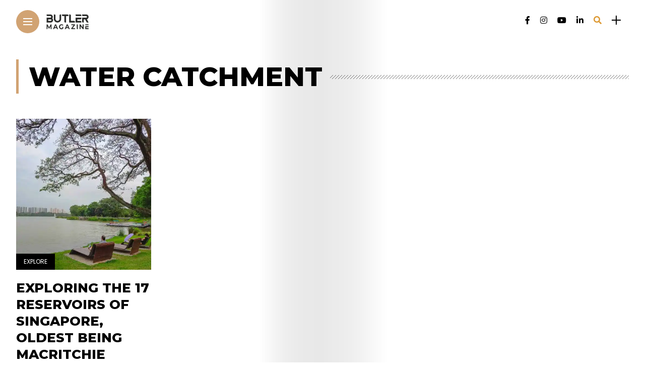

--- FILE ---
content_type: text/html; charset=UTF-8
request_url: https://butlermag.com/tag/water-catchment/
body_size: 15143
content:

<!DOCTYPE html>
<html lang="en-US" prefix="og: https://ogp.me/ns#">
<head>
    <meta charset="UTF-8">
    <meta http-equiv="X-UA-Compatible" content="IE=edge">
    <meta name="viewport" content="width=device-width, initial-scale=1">
    <link rel="profile" href="https://gmpg.org/xfn/11" />
    <link rel="pingback" href="https://butlermag.com/xmlrpc.php">
		    
<!-- Search Engine Optimization by Rank Math PRO - https://rankmath.com/ -->
<title>water catchment Archives - BUTLER Magazine</title>
<meta name="robots" content="follow, index, max-snippet:-1, max-video-preview:-1, max-image-preview:large"/>
<link rel="canonical" href="https://butlermag.com/tag/water-catchment/" />
<meta property="og:locale" content="en_US" />
<meta property="og:type" content="article" />
<meta property="og:title" content="water catchment Archives - BUTLER Magazine" />
<meta property="og:url" content="https://butlermag.com/tag/water-catchment/" />
<meta property="og:site_name" content="BUTLER Magazine" />
<meta property="article:publisher" content="https://www.facebook.com/butlermagazine" />
<meta property="og:image" content="https://i0.wp.com/butlermag.com/wp-content/uploads/2021/06/June-butlermag-cover.jpg" />
<meta property="og:image:secure_url" content="https://i0.wp.com/butlermag.com/wp-content/uploads/2021/06/June-butlermag-cover.jpg" />
<meta property="og:image:width" content="1000" />
<meta property="og:image:height" content="1000" />
<meta property="og:image:type" content="image/jpeg" />
<meta name="twitter:card" content="summary_large_image" />
<meta name="twitter:title" content="water catchment Archives - BUTLER Magazine" />
<meta name="twitter:image" content="https://i0.wp.com/butlermag.com/wp-content/uploads/2021/06/June-butlermag-cover.jpg" />
<meta name="twitter:label1" content="Posts" />
<meta name="twitter:data1" content="1" />
<script type="application/ld+json" class="rank-math-schema-pro">{"@context":"https://schema.org","@graph":[{"@type":"Person","@id":"https://butlermag.com/#person","name":"Yasir Ashfaq","url":"https://butlermag.com","sameAs":["https://www.facebook.com/butlermagazine"],"image":{"@type":"ImageObject","@id":"https://butlermag.com/#logo","url":"https://butlermag.com/wp-content/uploads/2020/11/Butler-magazine-icon-03.png","contentUrl":"https://butlermag.com/wp-content/uploads/2020/11/Butler-magazine-icon-03.png","caption":"BUTLER Magazine","inLanguage":"en-US","width":"2134","height":"2134"}},{"@type":"WebSite","@id":"https://butlermag.com/#website","url":"https://butlermag.com","name":"BUTLER Magazine","publisher":{"@id":"https://butlermag.com/#person"},"inLanguage":"en-US"},{"@type":"BreadcrumbList","@id":"https://butlermag.com/tag/water-catchment/#breadcrumb","itemListElement":[{"@type":"ListItem","position":"1","item":{"@id":"https://butlermag.com","name":"Home"}},{"@type":"ListItem","position":"2","item":{"@id":"https://butlermag.com/tag/water-catchment/","name":"water catchment"}}]},{"@type":"CollectionPage","@id":"https://butlermag.com/tag/water-catchment/#webpage","url":"https://butlermag.com/tag/water-catchment/","name":"water catchment Archives - BUTLER Magazine","isPartOf":{"@id":"https://butlermag.com/#website"},"inLanguage":"en-US","breadcrumb":{"@id":"https://butlermag.com/tag/water-catchment/#breadcrumb"}}]}</script>
<!-- /Rank Math WordPress SEO plugin -->

<link rel='dns-prefetch' href='//www.googletagmanager.com' />
<link rel='dns-prefetch' href='//stats.wp.com' />
<link rel='dns-prefetch' href='//fonts.googleapis.com' />
<link rel='dns-prefetch' href='//pagead2.googlesyndication.com' />
<link rel='preconnect' href='//i0.wp.com' />
<link rel='preconnect' href='//c0.wp.com' />
<link rel="alternate" type="application/rss+xml" title="BUTLER Magazine &raquo; Feed" href="https://butlermag.com/feed/" />
<link rel="alternate" type="application/rss+xml" title="BUTLER Magazine &raquo; Comments Feed" href="https://butlermag.com/comments/feed/" />
<link rel="alternate" type="application/rss+xml" title="BUTLER Magazine &raquo; water catchment Tag Feed" href="https://butlermag.com/tag/water-catchment/feed/" />
<meta property="description" content="It has only been under a month since the year started and we understand if all the stress is..."/>
<meta property="og:image" content="https://i0.wp.com/butlermag.com/wp-content/uploads/2021/01/File_000-6.jpeg?resize=490%2C550&amp;ssl=1"/><meta property="og:description" content="It has only been under a month since the year started and we understand if all the stress is..."/><style id='wp-img-auto-sizes-contain-inline-css' type='text/css'>
img:is([sizes=auto i],[sizes^="auto," i]){contain-intrinsic-size:3000px 1500px}
/*# sourceURL=wp-img-auto-sizes-contain-inline-css */
</style>
<link rel='stylesheet' id='owl-carousel-css' href='https://butlermag.com/wp-content/themes/anymag/assets/css/owl.carousel.css?ver=2.3.4' type='text/css' media='all' />
<link rel='stylesheet' id='fontawesome-css' href='https://butlermag.com/wp-content/themes/anymag/assets/fonts/fontawesome-free-5.15.2/css/all.min.css?ver=5.15.2' type='text/css' media='all' />
<link rel='stylesheet' id='fontello-css' href='https://butlermag.com/wp-content/themes/anymag/assets/fonts/css/fontello.css?ver=5.13.0' type='text/css' media='all' />
<link rel='stylesheet' id='interlace-css-css' href='https://butlermag.com/wp-content/themes/anymag/assets/css/interlace.css?ver=2.2.1' type='text/css' media='all' />
<link rel='stylesheet' id='simplebar-css' href='https://butlermag.com/wp-content/themes/anymag/assets/css/simplebar.css?ver=6.2.7' type='text/css' media='all' />
<link rel='stylesheet' id='anymag-main-css' href='https://butlermag.com/wp-content/themes/anymag/style.css?ver=1.0' type='text/css' media='all' />
<style id='anymag-main-inline-css' type='text/css'>
body,input,.button,.content-part .post-meta,.widget_recent_entries span,.sidebar ul li.cat-item,.list-date,.latest-posts-meta,.post-meta,.slider-list-meta,.sidebar .widget_recent_comments .recentcomments .url,input,select,textarea {font-family:Poppins;}body,#hidden-sidebar.active .widgets-side,.magcover,.post-format,#top-bar-right,.turn-left {background:#ffffff;} .searchform-overlay {background-color:rgba(255,255,255,0.95);}body p,.main-content li,.main-content blockquote,.post-content li,.post-content blockquote {font-size:16px;line-height:1.6em; letter-spacing:0px;}h1,h2,h3,h4,h5,h6,.widget_recent_entries ul li a,.widget_recent_comments ul li a,.sidebar .widget-title,.post-readmore a,.intro-line h1,.sidebar .recentcomments a,.elementor-image-carousel-caption {font-family:Montserrat;color:#000000;}a,.post-content a,.sidebar a,.post-comments span.reply a,.sidebar .widget a,.sidebar .widget.widget_archive li a {color:#dd9933;}a:hover,.post-content a:hover,.sidebar a:hover,.post-comments span.reply a:hover,.sidebar .widget ul li a:hover,.sidebar .widget.widget_archive li a:hover {color:#000000;} .post-title,.post-title a {font-size:26px; font-weight:800; line-height:1.3em; letter-spacing:0px;} .slide-title,.slide-title h2 a,.slide-title h3 a {font-size:44px; font-weight:800; letter-spacing:0px;} .slide-item {height:510px; } .page-title,.post-header h1,.item-related h5 a,.entry-title,.random-ttl a,.feat-categ-item .content-part h5 a,.sidebar .widget_recent_entries ul li a,.sidebar .widget-content .img-button,.sidebar .widget_recent_comments .recentcomments > a,.sidebar .latest-posts .latest-posts-item a {font-weight:800; } .post-title a,.slide-title h2 a,.slide-title h3 a,.random-ttl a,.feat-title a,.item-related h5 a,.entry-title,.latest-posts-text a,.widget_recent_entries {text-transform:uppercase; } .top-menu-button,#nav-wrapper .simplebar-track.simplebar-vertical {background:#d1a373;}#nav-wrapper .simplebar-scrollbar::before {background:#d1a373} .nav-panel {background:#000000;}#nav-wrapper .nav-menu li a,.slicknav_nav li a {font-family:Open Sans;font-size:33px;font-weight:800; } .magcover,.f-width #site-header {width:40%;} .magcontent,.f-width.nav-open #footer {width:60%; } .magheader {width:60%; } .f-width.nav-open #main-area {margin-left:40%;} .cover-logo {width:40%; } .single .cover-logo {width:50%;} .magcover .overlay,.magcover .post-overlay {opacity:.2; background:#000000} .single-post .magcover .overlay {opacity:.3; background:#000000} .fold-shadow-right,.fold-shadow-left,.fold-shadow {opacity:.1} .nav-panel .fold-shadow-left {opacity:.2}#nav-wrapper .nav-menu li a,.sub-menu-toggle::after,#nav-wrapper ul.nav-menu ul a,.slicknav_nav a,#top-search a.search {color:#d1a373;}#nav-wrapper .nav-menu li a:hover,#nav-wrapper .nav-menu li a:hover:after,#topbar-social-links a:hover,.slicknav_nav a:hover,.sticky-social a:hover,.sticky-subscribe a:hover,.nav-panel .current-menu-item > a {color:#ffffff!important;}#nav-wrapper .nav-menu li a {background:linear-gradient(to bottom,transparent 62%,#d1a373 0) left bottom/0 400% no-repeat; }#nav-wrapper .current-menu-item > a {background:#d1a373!important; }body,.post-list-entry p,.post-entry .post-meta li,.post-content,.post-author,.thecomment p,.latest-posts-meta,#post-navigation span,.sidebar .widget_recent_comments ul,.widget_meta li a,.about-content,.sidebar .widget_recent_comments .recentcomments .url,.comment-text .date,.post-navigation span,.searchform-overlay p,.searchform-overlay .search-field,.searchform-overlay .search-button,input,select,.hidden-sidebar-button a.open-hidden-sidebar,textarea {color:#000000;} .post-content h1,.post-content h2,.post-content h3,.post-content h4,.post-content h5,.post-content h6,.post-content blockquote,.comment-text blockquote,blockquote::before,.post-title,.post-title a,.about-title,.page-title,.post-header h1,.random-ttl a,.feat-title a,.item-related h5 a,.about-title,.about-content h5,.entry-title,.post-readmore a,.category-box h1,#post-navigation h6,.header-social-links a,.postnav-noimage .navprev::after,.postnav-noimage .navnext::after,.sidebar .widget-title,.sidebar .latest-posts-text h4 a,.sidebar .widget_recent_entries a,.sidebar .recentcomments a,.sidebar .widget-content .img-button,.thecomment .comment-text h6.author,.thecomment .comment-text h6.author a,.archive-box span,#respond h,label {color:#000000;} .post-title:hover,.post-title a:hover,.random-ttl a:hover,.feat-title a:hover,.post-readmore a:hover,.item-related h5 a:hover,.post-navigation a:hover h6,.sidebar .latest-posts .latest-posts-text h4 a:hover,.sidebar .widget_recent_entries ul li a:hover,.sidebar #recentcomments li a:hover,.header-social-links a:hover {color:#444444;} .post-item .image-part,.owl-stage-outer,.random-image,.feat-categ-item .image-part,.category-wid .category-img,.about-img{border-radius:0px; } .post-item .image-part,.post-list .post-item .image-part {height:300px; } .entry-title {font-size:40px;line-height:1em; letter-spacing:0px; } .underline a {background:linear-gradient(to bottom,transparent 62%,#dd9933 0) left bottom/0 20% no-repeat; } .section-title h2,.author-content {border-left:3px solid #d1a373; }content-part .post-meta,.content-part .post-meta a,.post-meta li,.post-meta li span,.post-entry .post-meta a,.widget-date {color:#000000;}ul.post-meta li:not(:last-child)::after {background:#d1a373;} .content-part .post-meta a:hover,.sidebar .widget .tagcloud a:hover,.post-tags a:hover,.post-entry .post-meta a:hover {color:#dd9933;} .owl-prev:hover i,.owl-next:hover i,.widget li > .narrow i,.error404 h1 span,.intro-line h1 i,.intro-line h1 b,.intro-line h1 em,.intro-line h1 strong {color:#d1a373;} .post-categs-box .categ a,.single-categs-box .categ a {background:#000000;} .post-categs .categ a,.single-categs .categ a,.sidebar ul li.cat-item a,.sidebar ul li.cat-item a:hover {color:#000000;}blockquote {border-left:3px solid #d1a373; } .category-box h1 {border-left:5px solid #d1a373; } .post-format {color:#000000; } .post-tags a,.sidebar .widget .tagcloud a {background:#000000!important; color:#ffffff!important; } .post-readmore i,.post-comments .reply i {color:#d1a373!important; } .related-posts-cover-title h4 {border-bottom:3px solid #d1a373; } .sidebar .widget-title,.random-posts-title h3 {border-left:3px solid #d1a373; } .wp-block-search button,input[type='submit'],input.button,[type='radio']:checked + label:after,[type='radio']:not(:checked) + label:after {font-family:Montserrat;background:#d1a373!important; color:#000000!important; } .wp-block-search button:hover,input[type="submit"]:hover,input.button:hover {background:#ffffff!important; color:#d1a373!important; } .wp-block-button a.wp-block-button__link {background-color:#d1a373; color:#000000; border:2px solid #d1a373; } .wp-block-button.is-style-outline a.wp-block-button__link {border:2px solid #d1a373; } .wp-block-button a.wp-block-button__link:hover,.wp-block-button.is-style-outline a.wp-block-button__link:hover {background-color:#ffffff; color:#d1a373; border:2px solid #ffffff; } .pagination .nav-links .current,.pagination-post > span,.loadmore.button {background:#d1a373; color:#ffffff; } .navigation.pagination .nav-links a {background:#eeeeee; color:#434343; } .navigation.pagination .nav-links a:hover,.loadmore.button:hover {background:#e8e8e8; color:#1c1c1c; } .intro-line {width:60%;} .intro-line h1 {font-size:22px; }#footer {background:#000000;}#footer,#footer-copyright {color:#ffffff;}#footer a {color:#ffffff;}#footer a:hover {color:#dd9933!important;} .video-wrapper {transform:scale(1.0); }
/*# sourceURL=anymag-main-inline-css */
</style>
<link rel='stylesheet' id='anymag-responsive-css' href='https://butlermag.com/wp-content/themes/anymag/assets/css/responsive.css?ver=1.0' type='text/css' media='all' />
<link crossorigin="anonymous" rel='stylesheet' id='widgets-fonts-css' href='//fonts.googleapis.com/css?family=Bitter%3A400%2C500%2C600%7CPlayfair+Display%3A400%2C500%2C700%7COswald%3A400%2C500%2C600%7CRoboto%3A400%2C500%2C600%7CTeko%3A400%2C500%2C600&#038;subset=latin%2Clatin-ext' type='text/css' media='all' />
<link rel='stylesheet' id='sbi_styles-css' href='https://butlermag.com/wp-content/plugins/instagram-feed/css/sbi-styles.min.css?ver=6.10.0' type='text/css' media='all' />
<style id='wp-emoji-styles-inline-css' type='text/css'>

	img.wp-smiley, img.emoji {
		display: inline !important;
		border: none !important;
		box-shadow: none !important;
		height: 1em !important;
		width: 1em !important;
		margin: 0 0.07em !important;
		vertical-align: -0.1em !important;
		background: none !important;
		padding: 0 !important;
	}
/*# sourceURL=wp-emoji-styles-inline-css */
</style>
<link rel='stylesheet' id='wp-block-library-css' href='https://c0.wp.com/c/6.9/wp-includes/css/dist/block-library/style.min.css' type='text/css' media='all' />
<style id='classic-theme-styles-inline-css' type='text/css'>
/*! This file is auto-generated */
.wp-block-button__link{color:#fff;background-color:#32373c;border-radius:9999px;box-shadow:none;text-decoration:none;padding:calc(.667em + 2px) calc(1.333em + 2px);font-size:1.125em}.wp-block-file__button{background:#32373c;color:#fff;text-decoration:none}
/*# sourceURL=/wp-includes/css/classic-themes.min.css */
</style>
<link rel='stylesheet' id='mc-forms-block-css' href='https://butlermag.com/wp-content/plugins/mailercloud-integrate-webforms-synchronize-contacts/blocks/mailercloud-forms/style.css?ver=1746461437' type='text/css' media='all' />
<link rel='stylesheet' id='mediaelement-css' href='https://c0.wp.com/c/6.9/wp-includes/js/mediaelement/mediaelementplayer-legacy.min.css' type='text/css' media='all' />
<link rel='stylesheet' id='wp-mediaelement-css' href='https://c0.wp.com/c/6.9/wp-includes/js/mediaelement/wp-mediaelement.min.css' type='text/css' media='all' />
<style id='jetpack-sharing-buttons-style-inline-css' type='text/css'>
.jetpack-sharing-buttons__services-list{display:flex;flex-direction:row;flex-wrap:wrap;gap:0;list-style-type:none;margin:5px;padding:0}.jetpack-sharing-buttons__services-list.has-small-icon-size{font-size:12px}.jetpack-sharing-buttons__services-list.has-normal-icon-size{font-size:16px}.jetpack-sharing-buttons__services-list.has-large-icon-size{font-size:24px}.jetpack-sharing-buttons__services-list.has-huge-icon-size{font-size:36px}@media print{.jetpack-sharing-buttons__services-list{display:none!important}}.editor-styles-wrapper .wp-block-jetpack-sharing-buttons{gap:0;padding-inline-start:0}ul.jetpack-sharing-buttons__services-list.has-background{padding:1.25em 2.375em}
/*# sourceURL=https://butlermag.com/wp-content/plugins/jetpack/_inc/blocks/sharing-buttons/view.css */
</style>
<style id='filebird-block-filebird-gallery-style-inline-css' type='text/css'>
ul.filebird-block-filebird-gallery{margin:auto!important;padding:0!important;width:100%}ul.filebird-block-filebird-gallery.layout-grid{display:grid;grid-gap:20px;align-items:stretch;grid-template-columns:repeat(var(--columns),1fr);justify-items:stretch}ul.filebird-block-filebird-gallery.layout-grid li img{border:1px solid #ccc;box-shadow:2px 2px 6px 0 rgba(0,0,0,.3);height:100%;max-width:100%;-o-object-fit:cover;object-fit:cover;width:100%}ul.filebird-block-filebird-gallery.layout-masonry{-moz-column-count:var(--columns);-moz-column-gap:var(--space);column-gap:var(--space);-moz-column-width:var(--min-width);columns:var(--min-width) var(--columns);display:block;overflow:auto}ul.filebird-block-filebird-gallery.layout-masonry li{margin-bottom:var(--space)}ul.filebird-block-filebird-gallery li{list-style:none}ul.filebird-block-filebird-gallery li figure{height:100%;margin:0;padding:0;position:relative;width:100%}ul.filebird-block-filebird-gallery li figure figcaption{background:linear-gradient(0deg,rgba(0,0,0,.7),rgba(0,0,0,.3) 70%,transparent);bottom:0;box-sizing:border-box;color:#fff;font-size:.8em;margin:0;max-height:100%;overflow:auto;padding:3em .77em .7em;position:absolute;text-align:center;width:100%;z-index:2}ul.filebird-block-filebird-gallery li figure figcaption a{color:inherit}

/*# sourceURL=https://butlermag.com/wp-content/plugins/filebird/blocks/filebird-gallery/build/style-index.css */
</style>
<style id='global-styles-inline-css' type='text/css'>
:root{--wp--preset--aspect-ratio--square: 1;--wp--preset--aspect-ratio--4-3: 4/3;--wp--preset--aspect-ratio--3-4: 3/4;--wp--preset--aspect-ratio--3-2: 3/2;--wp--preset--aspect-ratio--2-3: 2/3;--wp--preset--aspect-ratio--16-9: 16/9;--wp--preset--aspect-ratio--9-16: 9/16;--wp--preset--color--black: #000000;--wp--preset--color--cyan-bluish-gray: #abb8c3;--wp--preset--color--white: #ffffff;--wp--preset--color--pale-pink: #f78da7;--wp--preset--color--vivid-red: #cf2e2e;--wp--preset--color--luminous-vivid-orange: #ff6900;--wp--preset--color--luminous-vivid-amber: #fcb900;--wp--preset--color--light-green-cyan: #7bdcb5;--wp--preset--color--vivid-green-cyan: #00d084;--wp--preset--color--pale-cyan-blue: #8ed1fc;--wp--preset--color--vivid-cyan-blue: #0693e3;--wp--preset--color--vivid-purple: #9b51e0;--wp--preset--gradient--vivid-cyan-blue-to-vivid-purple: linear-gradient(135deg,rgb(6,147,227) 0%,rgb(155,81,224) 100%);--wp--preset--gradient--light-green-cyan-to-vivid-green-cyan: linear-gradient(135deg,rgb(122,220,180) 0%,rgb(0,208,130) 100%);--wp--preset--gradient--luminous-vivid-amber-to-luminous-vivid-orange: linear-gradient(135deg,rgb(252,185,0) 0%,rgb(255,105,0) 100%);--wp--preset--gradient--luminous-vivid-orange-to-vivid-red: linear-gradient(135deg,rgb(255,105,0) 0%,rgb(207,46,46) 100%);--wp--preset--gradient--very-light-gray-to-cyan-bluish-gray: linear-gradient(135deg,rgb(238,238,238) 0%,rgb(169,184,195) 100%);--wp--preset--gradient--cool-to-warm-spectrum: linear-gradient(135deg,rgb(74,234,220) 0%,rgb(151,120,209) 20%,rgb(207,42,186) 40%,rgb(238,44,130) 60%,rgb(251,105,98) 80%,rgb(254,248,76) 100%);--wp--preset--gradient--blush-light-purple: linear-gradient(135deg,rgb(255,206,236) 0%,rgb(152,150,240) 100%);--wp--preset--gradient--blush-bordeaux: linear-gradient(135deg,rgb(254,205,165) 0%,rgb(254,45,45) 50%,rgb(107,0,62) 100%);--wp--preset--gradient--luminous-dusk: linear-gradient(135deg,rgb(255,203,112) 0%,rgb(199,81,192) 50%,rgb(65,88,208) 100%);--wp--preset--gradient--pale-ocean: linear-gradient(135deg,rgb(255,245,203) 0%,rgb(182,227,212) 50%,rgb(51,167,181) 100%);--wp--preset--gradient--electric-grass: linear-gradient(135deg,rgb(202,248,128) 0%,rgb(113,206,126) 100%);--wp--preset--gradient--midnight: linear-gradient(135deg,rgb(2,3,129) 0%,rgb(40,116,252) 100%);--wp--preset--font-size--small: 13px;--wp--preset--font-size--medium: 20px;--wp--preset--font-size--large: 36px;--wp--preset--font-size--x-large: 42px;--wp--preset--spacing--20: 0.44rem;--wp--preset--spacing--30: 0.67rem;--wp--preset--spacing--40: 1rem;--wp--preset--spacing--50: 1.5rem;--wp--preset--spacing--60: 2.25rem;--wp--preset--spacing--70: 3.38rem;--wp--preset--spacing--80: 5.06rem;--wp--preset--shadow--natural: 6px 6px 9px rgba(0, 0, 0, 0.2);--wp--preset--shadow--deep: 12px 12px 50px rgba(0, 0, 0, 0.4);--wp--preset--shadow--sharp: 6px 6px 0px rgba(0, 0, 0, 0.2);--wp--preset--shadow--outlined: 6px 6px 0px -3px rgb(255, 255, 255), 6px 6px rgb(0, 0, 0);--wp--preset--shadow--crisp: 6px 6px 0px rgb(0, 0, 0);}:where(.is-layout-flex){gap: 0.5em;}:where(.is-layout-grid){gap: 0.5em;}body .is-layout-flex{display: flex;}.is-layout-flex{flex-wrap: wrap;align-items: center;}.is-layout-flex > :is(*, div){margin: 0;}body .is-layout-grid{display: grid;}.is-layout-grid > :is(*, div){margin: 0;}:where(.wp-block-columns.is-layout-flex){gap: 2em;}:where(.wp-block-columns.is-layout-grid){gap: 2em;}:where(.wp-block-post-template.is-layout-flex){gap: 1.25em;}:where(.wp-block-post-template.is-layout-grid){gap: 1.25em;}.has-black-color{color: var(--wp--preset--color--black) !important;}.has-cyan-bluish-gray-color{color: var(--wp--preset--color--cyan-bluish-gray) !important;}.has-white-color{color: var(--wp--preset--color--white) !important;}.has-pale-pink-color{color: var(--wp--preset--color--pale-pink) !important;}.has-vivid-red-color{color: var(--wp--preset--color--vivid-red) !important;}.has-luminous-vivid-orange-color{color: var(--wp--preset--color--luminous-vivid-orange) !important;}.has-luminous-vivid-amber-color{color: var(--wp--preset--color--luminous-vivid-amber) !important;}.has-light-green-cyan-color{color: var(--wp--preset--color--light-green-cyan) !important;}.has-vivid-green-cyan-color{color: var(--wp--preset--color--vivid-green-cyan) !important;}.has-pale-cyan-blue-color{color: var(--wp--preset--color--pale-cyan-blue) !important;}.has-vivid-cyan-blue-color{color: var(--wp--preset--color--vivid-cyan-blue) !important;}.has-vivid-purple-color{color: var(--wp--preset--color--vivid-purple) !important;}.has-black-background-color{background-color: var(--wp--preset--color--black) !important;}.has-cyan-bluish-gray-background-color{background-color: var(--wp--preset--color--cyan-bluish-gray) !important;}.has-white-background-color{background-color: var(--wp--preset--color--white) !important;}.has-pale-pink-background-color{background-color: var(--wp--preset--color--pale-pink) !important;}.has-vivid-red-background-color{background-color: var(--wp--preset--color--vivid-red) !important;}.has-luminous-vivid-orange-background-color{background-color: var(--wp--preset--color--luminous-vivid-orange) !important;}.has-luminous-vivid-amber-background-color{background-color: var(--wp--preset--color--luminous-vivid-amber) !important;}.has-light-green-cyan-background-color{background-color: var(--wp--preset--color--light-green-cyan) !important;}.has-vivid-green-cyan-background-color{background-color: var(--wp--preset--color--vivid-green-cyan) !important;}.has-pale-cyan-blue-background-color{background-color: var(--wp--preset--color--pale-cyan-blue) !important;}.has-vivid-cyan-blue-background-color{background-color: var(--wp--preset--color--vivid-cyan-blue) !important;}.has-vivid-purple-background-color{background-color: var(--wp--preset--color--vivid-purple) !important;}.has-black-border-color{border-color: var(--wp--preset--color--black) !important;}.has-cyan-bluish-gray-border-color{border-color: var(--wp--preset--color--cyan-bluish-gray) !important;}.has-white-border-color{border-color: var(--wp--preset--color--white) !important;}.has-pale-pink-border-color{border-color: var(--wp--preset--color--pale-pink) !important;}.has-vivid-red-border-color{border-color: var(--wp--preset--color--vivid-red) !important;}.has-luminous-vivid-orange-border-color{border-color: var(--wp--preset--color--luminous-vivid-orange) !important;}.has-luminous-vivid-amber-border-color{border-color: var(--wp--preset--color--luminous-vivid-amber) !important;}.has-light-green-cyan-border-color{border-color: var(--wp--preset--color--light-green-cyan) !important;}.has-vivid-green-cyan-border-color{border-color: var(--wp--preset--color--vivid-green-cyan) !important;}.has-pale-cyan-blue-border-color{border-color: var(--wp--preset--color--pale-cyan-blue) !important;}.has-vivid-cyan-blue-border-color{border-color: var(--wp--preset--color--vivid-cyan-blue) !important;}.has-vivid-purple-border-color{border-color: var(--wp--preset--color--vivid-purple) !important;}.has-vivid-cyan-blue-to-vivid-purple-gradient-background{background: var(--wp--preset--gradient--vivid-cyan-blue-to-vivid-purple) !important;}.has-light-green-cyan-to-vivid-green-cyan-gradient-background{background: var(--wp--preset--gradient--light-green-cyan-to-vivid-green-cyan) !important;}.has-luminous-vivid-amber-to-luminous-vivid-orange-gradient-background{background: var(--wp--preset--gradient--luminous-vivid-amber-to-luminous-vivid-orange) !important;}.has-luminous-vivid-orange-to-vivid-red-gradient-background{background: var(--wp--preset--gradient--luminous-vivid-orange-to-vivid-red) !important;}.has-very-light-gray-to-cyan-bluish-gray-gradient-background{background: var(--wp--preset--gradient--very-light-gray-to-cyan-bluish-gray) !important;}.has-cool-to-warm-spectrum-gradient-background{background: var(--wp--preset--gradient--cool-to-warm-spectrum) !important;}.has-blush-light-purple-gradient-background{background: var(--wp--preset--gradient--blush-light-purple) !important;}.has-blush-bordeaux-gradient-background{background: var(--wp--preset--gradient--blush-bordeaux) !important;}.has-luminous-dusk-gradient-background{background: var(--wp--preset--gradient--luminous-dusk) !important;}.has-pale-ocean-gradient-background{background: var(--wp--preset--gradient--pale-ocean) !important;}.has-electric-grass-gradient-background{background: var(--wp--preset--gradient--electric-grass) !important;}.has-midnight-gradient-background{background: var(--wp--preset--gradient--midnight) !important;}.has-small-font-size{font-size: var(--wp--preset--font-size--small) !important;}.has-medium-font-size{font-size: var(--wp--preset--font-size--medium) !important;}.has-large-font-size{font-size: var(--wp--preset--font-size--large) !important;}.has-x-large-font-size{font-size: var(--wp--preset--font-size--x-large) !important;}
:where(.wp-block-post-template.is-layout-flex){gap: 1.25em;}:where(.wp-block-post-template.is-layout-grid){gap: 1.25em;}
:where(.wp-block-term-template.is-layout-flex){gap: 1.25em;}:where(.wp-block-term-template.is-layout-grid){gap: 1.25em;}
:where(.wp-block-columns.is-layout-flex){gap: 2em;}:where(.wp-block-columns.is-layout-grid){gap: 2em;}
:root :where(.wp-block-pullquote){font-size: 1.5em;line-height: 1.6;}
/*# sourceURL=global-styles-inline-css */
</style>
<link rel='stylesheet' id='contact-form-7-css' href='https://butlermag.com/wp-content/plugins/contact-form-7/includes/css/styles.css?ver=6.1.4' type='text/css' media='all' />
<link rel='stylesheet' id='ez-toc-css' href='https://butlermag.com/wp-content/plugins/easy-table-of-contents/assets/css/screen.min.css?ver=2.0.79.2' type='text/css' media='all' />
<style id='ez-toc-inline-css' type='text/css'>
div#ez-toc-container .ez-toc-title {font-size: 120%;}div#ez-toc-container .ez-toc-title {font-weight: 500;}div#ez-toc-container ul li , div#ez-toc-container ul li a {font-size: 95%;}div#ez-toc-container ul li , div#ez-toc-container ul li a {font-weight: 500;}div#ez-toc-container nav ul ul li {font-size: 90%;}.ez-toc-box-title {font-weight: bold; margin-bottom: 10px; text-align: center; text-transform: uppercase; letter-spacing: 1px; color: #666; padding-bottom: 5px;position:absolute;top:-4%;left:5%;background-color: inherit;transition: top 0.3s ease;}.ez-toc-box-title.toc-closed {top:-25%;}
.ez-toc-container-direction {direction: ltr;}.ez-toc-counter ul{counter-reset: item ;}.ez-toc-counter nav ul li a::before {content: counters(item, '.', decimal) '. ';display: inline-block;counter-increment: item;flex-grow: 0;flex-shrink: 0;margin-right: .2em; float: left; }.ez-toc-widget-direction {direction: ltr;}.ez-toc-widget-container ul{counter-reset: item ;}.ez-toc-widget-container nav ul li a::before {content: counters(item, '.', decimal) '. ';display: inline-block;counter-increment: item;flex-grow: 0;flex-shrink: 0;margin-right: .2em; float: left; }
/*# sourceURL=ez-toc-inline-css */
</style>
<link crossorigin="anonymous" rel='stylesheet' id='google-fonts-anymag-css' href='//fonts.googleapis.com/css?family=Poppins:100,100italic,200,200italic,300,300italic,400,400italic,500,500italic,600,600italic,700,700italic,800,800italic,900,900italic%7CMontserrat:100,100italic,200,200italic,300,300italic,400,400italic,500,500italic,600,600italic,700,700italic,800,800italic,900,900italic%7COpen+Sans:100,100italic,200,200italic,300,300italic,400,400italic,500,500italic,600,600italic,700,700italic,800,800italic,900,900italic' type='text/css' media='all' />
<script type="text/javascript" src="https://c0.wp.com/c/6.9/wp-includes/js/jquery/jquery.min.js" id="jquery-core-js"></script>
<script type="text/javascript" src="https://c0.wp.com/c/6.9/wp-includes/js/jquery/jquery-migrate.min.js" id="jquery-migrate-js"></script>
<script type="text/javascript" id="breeze-prefetch-js-extra">
/* <![CDATA[ */
var breeze_prefetch = {"local_url":"https://butlermag.com","ignore_remote_prefetch":"1","ignore_list":["wp-admin","wp-login.php"]};
//# sourceURL=breeze-prefetch-js-extra
/* ]]> */
</script>
<script type="text/javascript" src="https://butlermag.com/wp-content/plugins/breeze/assets/js/js-front-end/breeze-prefetch-links.min.js?ver=2.2.22" id="breeze-prefetch-js"></script>

<!-- Google tag (gtag.js) snippet added by Site Kit -->
<!-- Google Analytics snippet added by Site Kit -->
<script type="text/javascript" src="https://www.googletagmanager.com/gtag/js?id=G-HBFD9KPYPR" id="google_gtagjs-js" async></script>
<script type="text/javascript" id="google_gtagjs-js-after">
/* <![CDATA[ */
window.dataLayer = window.dataLayer || [];function gtag(){dataLayer.push(arguments);}
gtag("set","linker",{"domains":["butlermag.com"]});
gtag("js", new Date());
gtag("set", "developer_id.dZTNiMT", true);
gtag("config", "G-HBFD9KPYPR");
//# sourceURL=google_gtagjs-js-after
/* ]]> */
</script>
<link rel="https://api.w.org/" href="https://butlermag.com/wp-json/" /><link rel="alternate" title="JSON" type="application/json" href="https://butlermag.com/wp-json/wp/v2/tags/480" /><link rel="EditURI" type="application/rsd+xml" title="RSD" href="https://butlermag.com/xmlrpc.php?rsd" />
<meta name="generator" content="WordPress 6.9" />
<meta name="generator" content="Site Kit by Google 1.168.0" /><script data-ad-client="ca-pub-9670586964569633" async src="https://pagead2.googlesyndication.com/pagead/js/adsbygoogle.js"></script>
<script src="https://plugin.nytsys.com/api/site/91a907f3-8bf6-4e3c-a384-5dbed9e7e319/nytsys.min.js" ></script>	<style>img#wpstats{display:none}</style>
		
<!-- Google AdSense meta tags added by Site Kit -->
<meta name="google-adsense-platform-account" content="ca-host-pub-2644536267352236">
<meta name="google-adsense-platform-domain" content="sitekit.withgoogle.com">
<!-- End Google AdSense meta tags added by Site Kit -->
<meta name="generator" content="Elementor 3.34.0; features: additional_custom_breakpoints; settings: css_print_method-external, google_font-enabled, font_display-auto">
<style type="text/css">.recentcomments a{display:inline !important;padding:0 !important;margin:0 !important;}</style>			<style>
				.e-con.e-parent:nth-of-type(n+4):not(.e-lazyloaded):not(.e-no-lazyload),
				.e-con.e-parent:nth-of-type(n+4):not(.e-lazyloaded):not(.e-no-lazyload) * {
					background-image: none !important;
				}
				@media screen and (max-height: 1024px) {
					.e-con.e-parent:nth-of-type(n+3):not(.e-lazyloaded):not(.e-no-lazyload),
					.e-con.e-parent:nth-of-type(n+3):not(.e-lazyloaded):not(.e-no-lazyload) * {
						background-image: none !important;
					}
				}
				@media screen and (max-height: 640px) {
					.e-con.e-parent:nth-of-type(n+2):not(.e-lazyloaded):not(.e-no-lazyload),
					.e-con.e-parent:nth-of-type(n+2):not(.e-lazyloaded):not(.e-no-lazyload) * {
						background-image: none !important;
					}
				}
			</style>
			<!-- There is no amphtml version available for this URL. -->
<!-- Google AdSense snippet added by Site Kit -->
<script type="text/javascript" async="async" src="https://pagead2.googlesyndication.com/pagead/js/adsbygoogle.js?client=ca-pub-9670586964569633&amp;host=ca-host-pub-2644536267352236" crossorigin="anonymous"></script>

<!-- End Google AdSense snippet added by Site Kit -->
<link rel="icon" href="https://i0.wp.com/butlermag.com/wp-content/uploads/2020/11/cropped-Butler-magazine-icon-03.png?fit=32%2C32&#038;ssl=1" sizes="32x32" />
<link rel="icon" href="https://i0.wp.com/butlermag.com/wp-content/uploads/2020/11/cropped-Butler-magazine-icon-03.png?fit=192%2C192&#038;ssl=1" sizes="192x192" />
<link rel="apple-touch-icon" href="https://i0.wp.com/butlermag.com/wp-content/uploads/2020/11/cropped-Butler-magazine-icon-03.png?fit=180%2C180&#038;ssl=1" />
<meta name="msapplication-TileImage" content="https://i0.wp.com/butlermag.com/wp-content/uploads/2020/11/cropped-Butler-magazine-icon-03.png?fit=270%2C270&#038;ssl=1" />
</head>

<body class="archive tag tag-water-catchment tag-480 wp-theme-anymag elementor-default elementor-kit-24092">

	
	<div id="hidden-sidebar" class="sidebar">
		<div class="widgets-side">
			<a href="#" class="close-button"><i class="close-icon"></i></a>
			<div id="archives-2" class="widget widget_archive"><h4 class="widget-title">Archives</h4>		<label class="screen-reader-text" for="archives-dropdown-2">Archives</label>
		<select id="archives-dropdown-2" name="archive-dropdown">
			
			<option value="">Select Month</option>
				<option value='https://butlermag.com/2025/12/'> December 2025 </option>
	<option value='https://butlermag.com/2025/11/'> November 2025 </option>
	<option value='https://butlermag.com/2025/10/'> October 2025 </option>
	<option value='https://butlermag.com/2025/09/'> September 2025 </option>
	<option value='https://butlermag.com/2025/08/'> August 2025 </option>
	<option value='https://butlermag.com/2025/07/'> July 2025 </option>
	<option value='https://butlermag.com/2025/06/'> June 2025 </option>
	<option value='https://butlermag.com/2025/05/'> May 2025 </option>
	<option value='https://butlermag.com/2025/04/'> April 2025 </option>
	<option value='https://butlermag.com/2025/03/'> March 2025 </option>
	<option value='https://butlermag.com/2025/02/'> February 2025 </option>
	<option value='https://butlermag.com/2025/01/'> January 2025 </option>
	<option value='https://butlermag.com/2024/12/'> December 2024 </option>
	<option value='https://butlermag.com/2024/11/'> November 2024 </option>
	<option value='https://butlermag.com/2024/10/'> October 2024 </option>
	<option value='https://butlermag.com/2024/08/'> August 2024 </option>
	<option value='https://butlermag.com/2024/06/'> June 2024 </option>
	<option value='https://butlermag.com/2024/05/'> May 2024 </option>
	<option value='https://butlermag.com/2024/04/'> April 2024 </option>
	<option value='https://butlermag.com/2024/03/'> March 2024 </option>
	<option value='https://butlermag.com/2024/02/'> February 2024 </option>
	<option value='https://butlermag.com/2023/11/'> November 2023 </option>
	<option value='https://butlermag.com/2023/10/'> October 2023 </option>
	<option value='https://butlermag.com/2023/09/'> September 2023 </option>
	<option value='https://butlermag.com/2023/08/'> August 2023 </option>
	<option value='https://butlermag.com/2023/07/'> July 2023 </option>
	<option value='https://butlermag.com/2023/06/'> June 2023 </option>
	<option value='https://butlermag.com/2023/05/'> May 2023 </option>
	<option value='https://butlermag.com/2023/04/'> April 2023 </option>
	<option value='https://butlermag.com/2023/03/'> March 2023 </option>
	<option value='https://butlermag.com/2023/02/'> February 2023 </option>
	<option value='https://butlermag.com/2023/01/'> January 2023 </option>
	<option value='https://butlermag.com/2022/12/'> December 2022 </option>
	<option value='https://butlermag.com/2022/10/'> October 2022 </option>
	<option value='https://butlermag.com/2022/09/'> September 2022 </option>
	<option value='https://butlermag.com/2022/05/'> May 2022 </option>
	<option value='https://butlermag.com/2022/04/'> April 2022 </option>
	<option value='https://butlermag.com/2022/03/'> March 2022 </option>
	<option value='https://butlermag.com/2021/08/'> August 2021 </option>
	<option value='https://butlermag.com/2021/07/'> July 2021 </option>
	<option value='https://butlermag.com/2021/06/'> June 2021 </option>
	<option value='https://butlermag.com/2021/05/'> May 2021 </option>
	<option value='https://butlermag.com/2021/04/'> April 2021 </option>
	<option value='https://butlermag.com/2021/03/'> March 2021 </option>
	<option value='https://butlermag.com/2021/02/'> February 2021 </option>
	<option value='https://butlermag.com/2021/01/'> January 2021 </option>
	<option value='https://butlermag.com/2020/12/'> December 2020 </option>
	<option value='https://butlermag.com/2020/11/'> November 2020 </option>
	<option value='https://butlermag.com/2020/10/'> October 2020 </option>
	<option value='https://butlermag.com/2020/08/'> August 2020 </option>
	<option value='https://butlermag.com/2020/07/'> July 2020 </option>
	<option value='https://butlermag.com/2020/06/'> June 2020 </option>
	<option value='https://butlermag.com/2020/05/'> May 2020 </option>
	<option value='https://butlermag.com/2020/04/'> April 2020 </option>
	<option value='https://butlermag.com/2020/03/'> March 2020 </option>
	<option value='https://butlermag.com/2020/02/'> February 2020 </option>
	<option value='https://butlermag.com/2019/06/'> June 2019 </option>
	<option value='https://butlermag.com/2019/05/'> May 2019 </option>
	<option value='https://butlermag.com/2019/03/'> March 2019 </option>
	<option value='https://butlermag.com/2019/02/'> February 2019 </option>
	<option value='https://butlermag.com/2018/10/'> October 2018 </option>
	<option value='https://butlermag.com/2018/09/'> September 2018 </option>
	<option value='https://butlermag.com/2018/03/'> March 2018 </option>
	<option value='https://butlermag.com/2017/09/'> September 2017 </option>
	<option value='https://butlermag.com/2017/08/'> August 2017 </option>
	<option value='https://butlermag.com/2017/06/'> June 2017 </option>
	<option value='https://butlermag.com/2017/05/'> May 2017 </option>
	<option value='https://butlermag.com/2017/03/'> March 2017 </option>
	<option value='https://butlermag.com/2016/09/'> September 2016 </option>

		</select>

			<script type="text/javascript">
/* <![CDATA[ */

( ( dropdownId ) => {
	const dropdown = document.getElementById( dropdownId );
	function onSelectChange() {
		setTimeout( () => {
			if ( 'escape' === dropdown.dataset.lastkey ) {
				return;
			}
			if ( dropdown.value ) {
				document.location.href = dropdown.value;
			}
		}, 250 );
	}
	function onKeyUp( event ) {
		if ( 'Escape' === event.key ) {
			dropdown.dataset.lastkey = 'escape';
		} else {
			delete dropdown.dataset.lastkey;
		}
	}
	function onClick() {
		delete dropdown.dataset.lastkey;
	}
	dropdown.addEventListener( 'keyup', onKeyUp );
	dropdown.addEventListener( 'click', onClick );
	dropdown.addEventListener( 'change', onSelectChange );
})( "archives-dropdown-2" );

//# sourceURL=WP_Widget_Archives%3A%3Awidget
/* ]]> */
</script>
</div><div id="categories-2" class="widget widget_categories"><h4 class="widget-title">Categories</h4><form action="https://butlermag.com" method="get"><label class="screen-reader-text" for="cat">Categories</label><select  name='cat' id='cat' class='postform'>
	<option value='-1'>Select Category</option>
	<option class="level-0" value="890">BUTLER Magazine</option>
	<option class="level-1" value="166">&nbsp;&nbsp;&nbsp;Business</option>
	<option class="level-1" value="524">&nbsp;&nbsp;&nbsp;Career Tips</option>
	<option class="level-1" value="195">&nbsp;&nbsp;&nbsp;Explore</option>
	<option class="level-1" value="168">&nbsp;&nbsp;&nbsp;Featured</option>
	<option class="level-1" value="4">&nbsp;&nbsp;&nbsp;Food</option>
	<option class="level-1" value="196">&nbsp;&nbsp;&nbsp;Health &amp; Beauty</option>
	<option class="level-1" value="1">&nbsp;&nbsp;&nbsp;High Society</option>
	<option class="level-1" value="791">&nbsp;&nbsp;&nbsp;Home Tips</option>
	<option class="level-1" value="169">&nbsp;&nbsp;&nbsp;Homes and Decor</option>
	<option class="level-1" value="5">&nbsp;&nbsp;&nbsp;Lifestyle</option>
	<option class="level-1" value="139">&nbsp;&nbsp;&nbsp;Local Delights</option>
	<option class="level-1" value="167">&nbsp;&nbsp;&nbsp;Money Mind</option>
	<option class="level-1" value="785">&nbsp;&nbsp;&nbsp;People</option>
	<option class="level-1" value="76">&nbsp;&nbsp;&nbsp;Productivity and Life Hacks</option>
	<option class="level-1" value="790">&nbsp;&nbsp;&nbsp;Property</option>
	<option class="level-1" value="165">&nbsp;&nbsp;&nbsp;Self Improvement and Tips</option>
	<option class="level-1" value="983">&nbsp;&nbsp;&nbsp;Technology</option>
	<option class="level-1" value="170">&nbsp;&nbsp;&nbsp;Travel</option>
	<option class="level-1" value="787">&nbsp;&nbsp;&nbsp;Wine and Dine</option>
	<option class="level-0" value="51">BUTLER World</option>
	<option class="level-1" value="780">&nbsp;&nbsp;&nbsp;BUTLER Capital</option>
	<option class="level-1" value="778">&nbsp;&nbsp;&nbsp;BUTLER Housekeeping</option>
	<option class="level-1" value="783">&nbsp;&nbsp;&nbsp;BUTLER HQ</option>
	<option class="level-1" value="891">&nbsp;&nbsp;&nbsp;BUTLER Lifestyles</option>
	<option class="level-1" value="782">&nbsp;&nbsp;&nbsp;BUTLER Marine</option>
	<option class="level-1" value="892">&nbsp;&nbsp;&nbsp;BUTLER Prestige</option>
	<option class="level-1" value="779">&nbsp;&nbsp;&nbsp;BUTLER Property Management</option>
	<option class="level-0" value="894">Pressroom</option>
	<option class="level-0" value="788">Testimonials</option>
</select>
</form><script type="text/javascript">
/* <![CDATA[ */

( ( dropdownId ) => {
	const dropdown = document.getElementById( dropdownId );
	function onSelectChange() {
		setTimeout( () => {
			if ( 'escape' === dropdown.dataset.lastkey ) {
				return;
			}
			if ( dropdown.value && parseInt( dropdown.value ) > 0 && dropdown instanceof HTMLSelectElement ) {
				dropdown.parentElement.submit();
			}
		}, 250 );
	}
	function onKeyUp( event ) {
		if ( 'Escape' === event.key ) {
			dropdown.dataset.lastkey = 'escape';
		} else {
			delete dropdown.dataset.lastkey;
		}
	}
	function onClick() {
		delete dropdown.dataset.lastkey;
	}
	dropdown.addEventListener( 'keyup', onKeyUp );
	dropdown.addEventListener( 'click', onClick );
	dropdown.addEventListener( 'change', onSelectChange );
})( "cat" );

//# sourceURL=WP_Widget_Categories%3A%3Awidget
/* ]]> */
</script>
</div>		</div>
	</div>


  <div class="site-wrapper f-width"> 
    <div class="magheader">
        
<header id="site-header">
  
  <div class="top-menu-button">
    <a href="#" class="open-hidden-menu" aria-label="Main Menu">
      <span class="bar-1"></span>
      <span class="bar-2"></span>
      <span class="bar-3"></span>
    </a>
  </div>

  <div class="top-logo">
        <a href="https://butlermag.com/"><img src="https://butlermag.com/wp-content/uploads/2020/11/Butler-magazine-logo-01.png" alt="BUTLER Magazine" /></a>
     
  </div>
  
  <div class="nav-panel">
    <div class="fold-shadow-left"></div>
    <div class="nav-header">
      <div class="menu-logo">
                <a href="https://butlermag.com/"><img src="https://butlermag.com/wp-content/uploads/2020/11/Butler-magazine-icon-03.png" alt="BUTLER Magazine" /></a>
         
      </div>
          </div>
    <div id="nav-wrapper" data-simplebar>
      <div class="menu-main-menu-container"><ul id="menu-main-menu" class="nav-menu"><li id="menu-item-24132" class="menu-item menu-item-type-custom menu-item-object-custom menu-item-has-children menu-item-24132"><a href="#">Categories</a><span class="sub-menu-toggle"></span>
<ul class="sub-menu">
	<li id="menu-item-25958" class="menu-item menu-item-type-taxonomy menu-item-object-category menu-item-has-children menu-item-25958"><a href="https://butlermag.com/category/butler-world/">BUTLER World</a><span class="sub-menu-toggle"></span>
	<ul class="sub-menu">
		<li id="menu-item-25960" class="menu-item menu-item-type-taxonomy menu-item-object-category menu-item-25960"><a href="https://butlermag.com/category/butler-world/butler-hq/">BUTLER HQ</a></li>
		<li id="menu-item-25964" class="menu-item menu-item-type-taxonomy menu-item-object-category menu-item-25964"><a href="https://butlermag.com/category/butler-world/butler-housekeeping/">BUTLER Housekeeping</a></li>
		<li id="menu-item-25965" class="menu-item menu-item-type-taxonomy menu-item-object-category menu-item-25965"><a href="https://butlermag.com/category/butler-world/butler-propertymanagement/">BUTLER Property Management</a></li>
		<li id="menu-item-26101" class="menu-item menu-item-type-taxonomy menu-item-object-category menu-item-26101"><a href="https://butlermag.com/category/butler-world/butler-prestige/">BUTLER Prestige</a></li>
		<li id="menu-item-25962" class="menu-item menu-item-type-taxonomy menu-item-object-category menu-item-25962"><a href="https://butlermag.com/category/butler-world/butler-shop/">BUTLER Shop</a></li>
		<li id="menu-item-25959" class="menu-item menu-item-type-taxonomy menu-item-object-category menu-item-25959"><a href="https://butlermag.com/category/butler-world/butler-capital/">BUTLER Capital</a></li>
		<li id="menu-item-25961" class="menu-item menu-item-type-taxonomy menu-item-object-category menu-item-25961"><a href="https://butlermag.com/category/butler-world/butler-marine/">BUTLER Marine</a></li>
		<li id="menu-item-25963" class="menu-item menu-item-type-taxonomy menu-item-object-category menu-item-25963"><a href="https://butlermag.com/category/butler-world/butler-technologies/">BUTLER Technologies</a></li>
		<li id="menu-item-26100" class="menu-item menu-item-type-taxonomy menu-item-object-category menu-item-26100"><a href="https://butlermag.com/category/butler-world/butler-lifestyles/">BUTLER Lifestyles</a></li>
	</ul>
</li>
	<li id="menu-item-26078" class="menu-item menu-item-type-custom menu-item-object-custom menu-item-has-children menu-item-26078"><a href="#">BUTLER Magazine</a><span class="sub-menu-toggle"></span>
	<ul class="sub-menu">
		<li id="menu-item-21952" class="menu-item menu-item-type-taxonomy menu-item-object-category menu-item-21952"><a href="https://butlermag.com/category/butler-magazine/business/">Business</a></li>
		<li id="menu-item-21954" class="menu-item menu-item-type-taxonomy menu-item-object-category menu-item-21954"><a href="https://butlermag.com/category/butler-magazine/food/">Food</a></li>
		<li id="menu-item-21955" class="menu-item menu-item-type-taxonomy menu-item-object-category menu-item-21955"><a href="https://butlermag.com/category/butler-magazine/high-society/">High Society</a></li>
		<li id="menu-item-21956" class="menu-item menu-item-type-taxonomy menu-item-object-category menu-item-21956"><a href="https://butlermag.com/category/butler-magazine/homes-and-decor/">Homes and Decor</a></li>
		<li id="menu-item-21957" class="menu-item menu-item-type-taxonomy menu-item-object-category menu-item-21957"><a href="https://butlermag.com/category/butler-magazine/lifestyle/">Lifestyle</a></li>
		<li id="menu-item-21958" class="menu-item menu-item-type-taxonomy menu-item-object-category menu-item-21958"><a href="https://butlermag.com/category/butler-magazine/local-delights/">Local Delights</a></li>
		<li id="menu-item-21959" class="menu-item menu-item-type-taxonomy menu-item-object-category menu-item-21959"><a href="https://butlermag.com/category/butler-magazine/money-mind/">Money Mind</a></li>
		<li id="menu-item-21960" class="menu-item menu-item-type-taxonomy menu-item-object-category menu-item-21960"><a href="https://butlermag.com/category/butler-magazine/productivity-and-life-hacks/">Productivity and Life Hacks</a></li>
		<li id="menu-item-21961" class="menu-item menu-item-type-taxonomy menu-item-object-category menu-item-21961"><a href="https://butlermag.com/category/butler-magazine/self-improvement-and-tips/">Self Improvement and Tips</a></li>
	</ul>
</li>
</ul>
</li>
<li id="menu-item-24089" class="menu-item menu-item-type-post_type menu-item-object-page menu-item-24089"><a href="https://butlermag.com/about/">About Us</a></li>
<li id="menu-item-24131" class="menu-item menu-item-type-post_type menu-item-object-page menu-item-24131"><a href="https://butlermag.com/contact-us/">Contact Us</a></li>
<li id="menu-item-26102" class="menu-item menu-item-type-taxonomy menu-item-object-category menu-item-26102"><a href="https://butlermag.com/category/pressroom/">Pressroom</a></li>
</ul></div>      <div class="menu-search">
              <div class="site-search">
          <div id="top-search">
           <a href="#" class="search"><i class="fas fa-search"></i>Search</a>
          </div>
        </div> 
            </div>
   </div>
  </div>

</header>       
    <header id="content-header">
  
   <div class="header-social-links">
<a href="https://www.facebook.com/butlermagazine" target="_blank" aria-label="Follow on facebook"><i class="fab fa-facebook-f"></i></a><a href="Instagram" target="_blank" aria-label="Follow on instagram"><i class="fab fa-instagram"></i></a><a href="https://www.youtube.com/channel/UCeEhfENlqWVvKam879P1RsA" target="_blank" aria-label="Follow on YouTube"><i class="fab fa-youtube"></i></a><a href="https://linkedin.com/showcase butler-magazine" target="_blank" aria-label="Follow on linkedin"><i class="fab fa-linkedin-in"></i></a></div>  

<div id="top-bar-right">
   

      <div class="right-search">
       <a href="#" class="search" aria-label="search"><i class="fas fa-search"></i></a>
    </div> 
  
      <div class="header-icon">
      <div class="hidden-sidebar-button">
        <a href="#" class="open-hidden-sidebar" aria-label="sidebar">
          <span class="bar-1"></span>
          <span class="bar-2"></span>
        </a>
      </div>
    </div>
    </div>
  
</header> 
  </div>
    
  <div class="magcontent">
      <div class="fold-shadow"></div>
    <div id="main-area">     

  



    <div class="content-area">

       
      
      <div class="category-box side-pattern">
        <h1>water catchment</h1>
        
      </div> 


      <div class="posts-area">
      
         
        <div class="blog-posts two-fr">
                      
  

<div class="post-item">
  <article id="post-23920">
   
      <div class="image-part hoverzoom">
        <div class="overlay"></div>
          
        <a href="https://butlermag.com/exploring-the-17-reservoirs-of-singapore-oldest-being-macritchie/">
            
            <img width="490" height="550" src="https://i0.wp.com/butlermag.com/wp-content/uploads/2021/01/File_000-6.jpeg?resize=490%2C550&amp;ssl=1" class="attachment-anymag-misc size-anymag-misc wp-post-image" alt="Exploring the 17 reservoirs of Singapore, oldest being MacRitchie" decoding="async" srcset="https://i0.wp.com/butlermag.com/wp-content/uploads/2021/01/File_000-6.jpeg?resize=490%2C550&amp;ssl=1 490w, https://i0.wp.com/butlermag.com/wp-content/uploads/2021/01/File_000-6.jpeg?zoom=2&amp;resize=490%2C550&amp;ssl=1 980w" sizes="(max-width: 490px) 100vw, 490px" title="Exploring the 17 reservoirs of Singapore, oldest being MacRitchie"> 
            
        </a>   
                    <div class="post-categs-box">
              <span class="categ"><a href="https://butlermag.com/category/butler-magazine/explore/" rel="category tag">Explore</a></span>
            </div>
              </div>

      <div class="content-part">
        <div class="the-content">
                                  <h3 class="post-title underline">
              <a href="https://butlermag.com/exploring-the-17-reservoirs-of-singapore-oldest-being-macritchie/">Exploring the 17 reservoirs of Singapore, oldest being MacRitchie</a>
            </h3>
                                  <ul class="post-meta">
                                         <div class="author-avatar"><img alt='' src='https://secure.gravatar.com/avatar/ed630d1d8a46cb0ef2fa658a7d5724eda7fc6455288b0d5c86bd89260ec4a02e?s=30&#038;d=mm&#038;r=g' srcset='https://secure.gravatar.com/avatar/ed630d1d8a46cb0ef2fa658a7d5724eda7fc6455288b0d5c86bd89260ec4a02e?s=60&#038;d=mm&#038;r=g 2x' class='avatar avatar-30 photo' height='30' width='30' decoding='async'/></div>
               
              <li class="post-author">
                <span class="author"><a href="https://butlermag.com/author/butlerpoondq/" title="Posts by butlerpoondq" rel="author">butlerpoondq</a></span>
              </li>
              
                        <li class="list-date">
              <span class="post-date">January 27, 2021</span>
            </li>
             
             
          </ul>
           
        </div>
      </div>


  </article>
</div> 
                  </div>  
                 
        <div class="page-nav">
          <div id="pagination" class="hide pagination"></div>        </div>
      </div>

            
    </div>

 </div><!-- End Main Area -->

    

  </div><!-- End Mag Content -->
</div><!-- End Site Wrapper -->
  <script type="speculationrules">
{"prefetch":[{"source":"document","where":{"and":[{"href_matches":"/*"},{"not":{"href_matches":["/wp-*.php","/wp-admin/*","/wp-content/uploads/*","/wp-content/*","/wp-content/plugins/*","/wp-content/themes/anymag/*","/*\\?(.+)"]}},{"not":{"selector_matches":"a[rel~=\"nofollow\"]"}},{"not":{"selector_matches":".no-prefetch, .no-prefetch a"}}]},"eagerness":"conservative"}]}
</script>
<!-- Instagram Feed JS -->
<script type="text/javascript">
var sbiajaxurl = "https://butlermag.com/wp-admin/admin-ajax.php";
</script>
			<script>
				const lazyloadRunObserver = () => {
					const lazyloadBackgrounds = document.querySelectorAll( `.e-con.e-parent:not(.e-lazyloaded)` );
					const lazyloadBackgroundObserver = new IntersectionObserver( ( entries ) => {
						entries.forEach( ( entry ) => {
							if ( entry.isIntersecting ) {
								let lazyloadBackground = entry.target;
								if( lazyloadBackground ) {
									lazyloadBackground.classList.add( 'e-lazyloaded' );
								}
								lazyloadBackgroundObserver.unobserve( entry.target );
							}
						});
					}, { rootMargin: '200px 0px 200px 0px' } );
					lazyloadBackgrounds.forEach( ( lazyloadBackground ) => {
						lazyloadBackgroundObserver.observe( lazyloadBackground );
					} );
				};
				const events = [
					'DOMContentLoaded',
					'elementor/lazyload/observe',
				];
				events.forEach( ( event ) => {
					document.addEventListener( event, lazyloadRunObserver );
				} );
			</script>
			<script type="text/javascript" src="https://butlermag.com/wp-content/themes/anymag/assets/js/owl.carousel.min.js?ver=6.9" id="owl-carousel-js"></script>
<script type="text/javascript" src="https://butlermag.com/wp-content/themes/anymag/assets/js/fitvids.js?ver=6.9" id="fitvids-js"></script>
<script type="text/javascript" src="https://butlermag.com/wp-content/themes/anymag/assets/js/simple-bar.min.js?ver=6.2.7" id="simple-bar-js"></script>
<script type="text/javascript" src="https://butlermag.com/wp-content/themes/anymag/assets/js/interlace.min.js?ver=6.9" id="interlace-js"></script>
<script type="text/javascript" src="https://butlermag.com/wp-content/themes/anymag/assets/js/infinite-scroll.pkgd.min.js?ver=2.1.0" id="infinite_scroll-js"></script>
<script type="text/javascript" src="https://butlermag.com/wp-content/themes/anymag/assets/js/anymag.js?ver=6.9" id="anymag-scripts-js"></script>
<script type="text/javascript" src="https://c0.wp.com/c/6.9/wp-includes/js/dist/hooks.min.js" id="wp-hooks-js"></script>
<script type="text/javascript" src="https://c0.wp.com/c/6.9/wp-includes/js/dist/i18n.min.js" id="wp-i18n-js"></script>
<script type="text/javascript" id="wp-i18n-js-after">
/* <![CDATA[ */
wp.i18n.setLocaleData( { 'text direction\u0004ltr': [ 'ltr' ] } );
//# sourceURL=wp-i18n-js-after
/* ]]> */
</script>
<script type="text/javascript" src="https://butlermag.com/wp-content/plugins/contact-form-7/includes/swv/js/index.js?ver=6.1.4" id="swv-js"></script>
<script type="text/javascript" id="contact-form-7-js-before">
/* <![CDATA[ */
var wpcf7 = {
    "api": {
        "root": "https:\/\/butlermag.com\/wp-json\/",
        "namespace": "contact-form-7\/v1"
    },
    "cached": 1
};
//# sourceURL=contact-form-7-js-before
/* ]]> */
</script>
<script type="text/javascript" src="https://butlermag.com/wp-content/plugins/contact-form-7/includes/js/index.js?ver=6.1.4" id="contact-form-7-js"></script>
<script type="text/javascript" id="ez-toc-scroll-scriptjs-js-extra">
/* <![CDATA[ */
var eztoc_smooth_local = {"scroll_offset":"30","add_request_uri":"","add_self_reference_link":""};
//# sourceURL=ez-toc-scroll-scriptjs-js-extra
/* ]]> */
</script>
<script type="text/javascript" src="https://butlermag.com/wp-content/plugins/easy-table-of-contents/assets/js/smooth_scroll.min.js?ver=2.0.79.2" id="ez-toc-scroll-scriptjs-js"></script>
<script type="text/javascript" src="https://butlermag.com/wp-content/plugins/easy-table-of-contents/vendor/js-cookie/js.cookie.min.js?ver=2.2.1" id="ez-toc-js-cookie-js"></script>
<script type="text/javascript" src="https://butlermag.com/wp-content/plugins/easy-table-of-contents/vendor/sticky-kit/jquery.sticky-kit.min.js?ver=1.9.2" id="ez-toc-jquery-sticky-kit-js"></script>
<script type="text/javascript" id="ez-toc-js-js-extra">
/* <![CDATA[ */
var ezTOC = {"smooth_scroll":"1","visibility_hide_by_default":"","scroll_offset":"30","fallbackIcon":"\u003Cspan class=\"\"\u003E\u003Cspan class=\"eztoc-hide\" style=\"display:none;\"\u003EToggle\u003C/span\u003E\u003Cspan class=\"ez-toc-icon-toggle-span\"\u003E\u003Csvg style=\"fill: #999;color:#999\" xmlns=\"http://www.w3.org/2000/svg\" class=\"list-377408\" width=\"20px\" height=\"20px\" viewBox=\"0 0 24 24\" fill=\"none\"\u003E\u003Cpath d=\"M6 6H4v2h2V6zm14 0H8v2h12V6zM4 11h2v2H4v-2zm16 0H8v2h12v-2zM4 16h2v2H4v-2zm16 0H8v2h12v-2z\" fill=\"currentColor\"\u003E\u003C/path\u003E\u003C/svg\u003E\u003Csvg style=\"fill: #999;color:#999\" class=\"arrow-unsorted-368013\" xmlns=\"http://www.w3.org/2000/svg\" width=\"10px\" height=\"10px\" viewBox=\"0 0 24 24\" version=\"1.2\" baseProfile=\"tiny\"\u003E\u003Cpath d=\"M18.2 9.3l-6.2-6.3-6.2 6.3c-.2.2-.3.4-.3.7s.1.5.3.7c.2.2.4.3.7.3h11c.3 0 .5-.1.7-.3.2-.2.3-.5.3-.7s-.1-.5-.3-.7zM5.8 14.7l6.2 6.3 6.2-6.3c.2-.2.3-.5.3-.7s-.1-.5-.3-.7c-.2-.2-.4-.3-.7-.3h-11c-.3 0-.5.1-.7.3-.2.2-.3.5-.3.7s.1.5.3.7z\"/\u003E\u003C/svg\u003E\u003C/span\u003E\u003C/span\u003E","chamomile_theme_is_on":""};
//# sourceURL=ez-toc-js-js-extra
/* ]]> */
</script>
<script type="text/javascript" src="https://butlermag.com/wp-content/plugins/easy-table-of-contents/assets/js/front.min.js?ver=2.0.79.2-1765296614" id="ez-toc-js-js"></script>
<script type="text/javascript" id="jetpack-stats-js-before">
/* <![CDATA[ */
_stq = window._stq || [];
_stq.push([ "view", JSON.parse("{\"v\":\"ext\",\"blog\":\"185825882\",\"post\":\"0\",\"tz\":\"8\",\"srv\":\"butlermag.com\",\"arch_tag\":\"water-catchment\",\"arch_results\":\"1\",\"j\":\"1:15.3.1\"}") ]);
_stq.push([ "clickTrackerInit", "185825882", "0" ]);
//# sourceURL=jetpack-stats-js-before
/* ]]> */
</script>
<script type="text/javascript" src="https://stats.wp.com/e-202552.js" id="jetpack-stats-js" defer="defer" data-wp-strategy="defer"></script>
<script type="text/javascript" src="https://butlermag.com/wp-content/themes/anymag/assets/js/infinite-scroll.pkgd.min.js?ver=2.1.0" id="infinite-scroll-js"></script>
<script type="text/javascript" id="infinite-scroll-js-after">
/* <![CDATA[ */
var win = jQuery(window);
        var doc = jQuery(document);
        var gridBlog = jQuery('.blog-posts');
        doc.ready(function($){ 

          gridBlog.infinitescroll({
            navSelector  : '.page-nav #pagination', 
            nextSelector : '.page-nav #pagination a',
            itemSelector : '.post-item', 
            history: true,
            scrollThreshold: true,
                loading: {
                  finishedMsg: 'No more items to load.',
                  msgText: '<i class="fa fa-spinner fa-spin fa-1x"></i>'
                },
              },  
            );
              $('a.loadmore').click(function () {
                $(this).addClass('active');
                gridBlog.infinitescroll('retrieve');
                return false;
            });
         });
//# sourceURL=infinite-scroll-js-after
/* ]]> */
</script>
<script id="wp-emoji-settings" type="application/json">
{"baseUrl":"https://s.w.org/images/core/emoji/17.0.2/72x72/","ext":".png","svgUrl":"https://s.w.org/images/core/emoji/17.0.2/svg/","svgExt":".svg","source":{"concatemoji":"https://butlermag.com/wp-includes/js/wp-emoji-release.min.js?ver=6.9"}}
</script>
<script type="module">
/* <![CDATA[ */
/*! This file is auto-generated */
const a=JSON.parse(document.getElementById("wp-emoji-settings").textContent),o=(window._wpemojiSettings=a,"wpEmojiSettingsSupports"),s=["flag","emoji"];function i(e){try{var t={supportTests:e,timestamp:(new Date).valueOf()};sessionStorage.setItem(o,JSON.stringify(t))}catch(e){}}function c(e,t,n){e.clearRect(0,0,e.canvas.width,e.canvas.height),e.fillText(t,0,0);t=new Uint32Array(e.getImageData(0,0,e.canvas.width,e.canvas.height).data);e.clearRect(0,0,e.canvas.width,e.canvas.height),e.fillText(n,0,0);const a=new Uint32Array(e.getImageData(0,0,e.canvas.width,e.canvas.height).data);return t.every((e,t)=>e===a[t])}function p(e,t){e.clearRect(0,0,e.canvas.width,e.canvas.height),e.fillText(t,0,0);var n=e.getImageData(16,16,1,1);for(let e=0;e<n.data.length;e++)if(0!==n.data[e])return!1;return!0}function u(e,t,n,a){switch(t){case"flag":return n(e,"\ud83c\udff3\ufe0f\u200d\u26a7\ufe0f","\ud83c\udff3\ufe0f\u200b\u26a7\ufe0f")?!1:!n(e,"\ud83c\udde8\ud83c\uddf6","\ud83c\udde8\u200b\ud83c\uddf6")&&!n(e,"\ud83c\udff4\udb40\udc67\udb40\udc62\udb40\udc65\udb40\udc6e\udb40\udc67\udb40\udc7f","\ud83c\udff4\u200b\udb40\udc67\u200b\udb40\udc62\u200b\udb40\udc65\u200b\udb40\udc6e\u200b\udb40\udc67\u200b\udb40\udc7f");case"emoji":return!a(e,"\ud83e\u1fac8")}return!1}function f(e,t,n,a){let r;const o=(r="undefined"!=typeof WorkerGlobalScope&&self instanceof WorkerGlobalScope?new OffscreenCanvas(300,150):document.createElement("canvas")).getContext("2d",{willReadFrequently:!0}),s=(o.textBaseline="top",o.font="600 32px Arial",{});return e.forEach(e=>{s[e]=t(o,e,n,a)}),s}function r(e){var t=document.createElement("script");t.src=e,t.defer=!0,document.head.appendChild(t)}a.supports={everything:!0,everythingExceptFlag:!0},new Promise(t=>{let n=function(){try{var e=JSON.parse(sessionStorage.getItem(o));if("object"==typeof e&&"number"==typeof e.timestamp&&(new Date).valueOf()<e.timestamp+604800&&"object"==typeof e.supportTests)return e.supportTests}catch(e){}return null}();if(!n){if("undefined"!=typeof Worker&&"undefined"!=typeof OffscreenCanvas&&"undefined"!=typeof URL&&URL.createObjectURL&&"undefined"!=typeof Blob)try{var e="postMessage("+f.toString()+"("+[JSON.stringify(s),u.toString(),c.toString(),p.toString()].join(",")+"));",a=new Blob([e],{type:"text/javascript"});const r=new Worker(URL.createObjectURL(a),{name:"wpTestEmojiSupports"});return void(r.onmessage=e=>{i(n=e.data),r.terminate(),t(n)})}catch(e){}i(n=f(s,u,c,p))}t(n)}).then(e=>{for(const n in e)a.supports[n]=e[n],a.supports.everything=a.supports.everything&&a.supports[n],"flag"!==n&&(a.supports.everythingExceptFlag=a.supports.everythingExceptFlag&&a.supports[n]);var t;a.supports.everythingExceptFlag=a.supports.everythingExceptFlag&&!a.supports.flag,a.supports.everything||((t=a.source||{}).concatemoji?r(t.concatemoji):t.wpemoji&&t.twemoji&&(r(t.twemoji),r(t.wpemoji)))});
//# sourceURL=https://butlermag.com/wp-includes/js/wp-emoji-loader.min.js
/* ]]> */
</script>
<div id='d0c6248178e8d7ed3c6ee39fd6298b3c' style='display:block;width:100%;font-size:9px;color:#777777;border:0;border-top:1px solid #ccc;background-color:#ffffff;padding:5px;text-align:center;'>End of <a style='font-size:9px;text-decoration:underline;color:#777777' href='https://excellent247professionalcleaners.co.uk/faq' rel='follow'>tenancy cleaning</a> | shoreditch cleaners | | ec1, ec2 &amp; ec3. <a style='font-size:9px;text-decoration:underline;color:#777777' href='https://vacuumspal.com/tineco-s5-vs-bissell-crosswave' rel='follow'>dual tank system</a>. Expert <a style='font-size:9px;text-decoration:underline;color:#777777' href='https://sonnic.co.uk/service/retail-cleaning-services' rel='follow'>retail cleaning company</a> in london.</div>  </body>
</html>

<!-- Cache served by breeze CACHE (Desktop) - Last modified: Fri, 26 Dec 2025 08:29:42 GMT -->

<!-- plugin=object-cache-pro client=phpredis metric#hits=5212 metric#misses=294 metric#hit-ratio=94.7 metric#bytes=994076 metric#prefetches=0 metric#store-reads=90 metric#store-writes=5 metric#store-hits=173 metric#store-misses=6 metric#sql-queries=24 metric#ms-total=1371.91 metric#ms-cache=19.76 metric#ms-cache-avg=0.2102 metric#ms-cache-ratio=1.4 sample#redis-hits=84744188 sample#redis-misses=8851870 sample#redis-hit-ratio=90.5 sample#redis-ops-per-sec=50 sample#redis-evicted-keys=0 sample#redis-used-memory=287560736 sample#redis-used-memory-rss=279482368 sample#redis-memory-fragmentation-ratio=1.0 sample#redis-connected-clients=1 sample#redis-tracking-clients=0 sample#redis-rejected-connections=0 sample#redis-keys=34711 -->


--- FILE ---
content_type: text/html; charset=utf-8
request_url: https://www.google.com/recaptcha/api2/aframe
body_size: 265
content:
<!DOCTYPE HTML><html><head><meta http-equiv="content-type" content="text/html; charset=UTF-8"></head><body><script nonce="Udmm9ADtOdUooiPdwVNiDA">/** Anti-fraud and anti-abuse applications only. See google.com/recaptcha */ try{var clients={'sodar':'https://pagead2.googlesyndication.com/pagead/sodar?'};window.addEventListener("message",function(a){try{if(a.source===window.parent){var b=JSON.parse(a.data);var c=clients[b['id']];if(c){var d=document.createElement('img');d.src=c+b['params']+'&rc='+(localStorage.getItem("rc::a")?sessionStorage.getItem("rc::b"):"");window.document.body.appendChild(d);sessionStorage.setItem("rc::e",parseInt(sessionStorage.getItem("rc::e")||0)+1);localStorage.setItem("rc::h",'1767745059730');}}}catch(b){}});window.parent.postMessage("_grecaptcha_ready", "*");}catch(b){}</script></body></html>

--- FILE ---
content_type: text/css
request_url: https://butlermag.com/wp-content/plugins/mailercloud-integrate-webforms-synchronize-contacts/blocks/mailercloud-forms/style.css?ver=1746461437
body_size: 85
content:
/**
 * The following styles get applied both on the front of your site and in the editor.
 *
 * Replace them with your own styles or remove the file completely.
 */

.wp-block-mailercloud-mc-forms {
    background-color: #000;
    color: #fff;
    padding: 2px;
}

.mailercloud-block-container-component .css-7wrw87-Select.css-7wrw87-Select.css-7wrw87-Select {
    height: 35px !important;
    line-height: 35px !important;
    padding-top: 0;
    padding-bottom: 0;
}

.mailercloud-block-container-component .components-base-control__field {
    background: #fff;
    padding: 20px;
    border: 1px solid #000;
}

.mailercloud-block-container-component .components-base-control__field label {
    margin-bottom: 16px !important;
    font-weight: 600;
}

--- FILE ---
content_type: text/plain; charset=utf-8
request_url: https://plugin.nytsys.com/api/site/91a907f3-8bf6-4e3c-a384-5dbed9e7e319/nytsys.min.js
body_size: 6292
content:
var nytroseo=function(e){"use strict";function a(e,t){if(!(e instanceof t))throw new TypeError("Cannot call a class as a function")}function o(e,t){for(var n=0;n<t.length;n++){var a=t[n];a.enumerable=a.enumerable||!1,a.configurable=!0,"value"in a&&(a.writable=!0),Object.defineProperty(e,a.key,a)}}function t(e,t,n){return t&&o(e.prototype,t),n&&o(e,n),e}function g(e){return function(e){if(Array.isArray(e))return i(e)}(e)||function(e){if("undefined"!=typeof Symbol&&Symbol.iterator in Object(e))return Array.from(e)}(e)||d(e)||function(){throw new TypeError("Invalid attempt to spread non-iterable instance.\nIn order to be iterable, non-array objects must have a [Symbol.iterator]() method.")}()}function d(e,t){if(e){if("string"==typeof e)return i(e,t);var n=Object.prototype.toString.call(e).slice(8,-1);return"Object"===n&&e.constructor&&(n=e.constructor.name),"Map"===n||"Set"===n?Array.from(n):"Arguments"===n||/^(?:Ui|I)nt(?:8|16|32)(?:Clamped)?Array$/.test(n)?i(e,t):void 0}}function i(e,t){(null==t||t>e.length)&&(t=e.length);for(var n=0,a=new Array(t);n<t;n++)a[n]=e[n];return a}function s(e){if("undefined"==typeof Symbol||null==e[Symbol.iterator]){if(Array.isArray(e)||(e=d(e))){var t=0,n=function(){};return{s:n,n:function(){return t>=e.length?{done:!0}:{done:!1,value:e[t++]}},e:function(e){throw e},f:n}}throw new TypeError("Invalid attempt to iterate non-iterable instance.\nIn order to be iterable, non-array objects must have a [Symbol.iterator]() method.")}var a,o,i=!0,r=!1;return{s:function(){a=e[Symbol.iterator]()},n:function(){var e=a.next();return i=e.done,e},e:function(e){r=!0,o=e},f:function(){try{i||null==a.return||a.return()}finally{if(r)throw o}}}}function l(e){if(null!==e.data.title&&void 0!==e.data.title&&e.document&&e.document.title!==e.data.title&&""!==e.data.title&&e.document.title!=e.data.title)if(e.data.titleUpdatedCount?e.data.titleUpdatedCount+=1:e.data.titleUpdatedCount=1,e.data.titleUpdatedCount<=10)e.document.title=e.data.title,console.debug("nytsys : title optimized : "+e.data.title);else if(e.titleObserver)try{e.titleObserver.disconnect()}catch(e){console.debug(e)}}function u(e){try{if(e.data.descriptionUpdatedCount?e.data.descriptionUpdatedCount+=1:e.data.descriptionUpdatedCount=1,e.data.descriptionUpdatedCount<=10)(function(e){if(null===e.data.description||void 0===e.data.description||""===e.data.description)return!1;var t=!1,n=e.document.getElementsByTagName("meta");if(1<(n=Array.from(n).filter(function(e){return"description"===e.name})).length)for(var a=n.length-1;0<a;a--)n[a].remove(),t=!0;if(n[0])n[0].content!=e.data.description&&(n[0].content=e.data.description,t=!0);else{t=!0;var o=e.document.createElement("meta");o.setAttribute("name","description"),o.content=e.data.description,e.document.getElementsByTagName("head")[0].appendChild(o)}return t})(e)&&console.debug("nytsys : description optimized : "+e.data.description);else if(e.descriptionObserver)try{e.descriptionObserver.disconnect()}catch(e){console.debug(e)}}catch(e){console.debug(e,"nytsys : description optimization failed")}}function c(t){t.optimizedLinks||(t.optimizedLinks=new Map);function e(){var e=t.document.querySelectorAll("a");r(t,e)}window&&window.requestIdleCallback?window.requestIdleCallback(e):e()}function r(e,t){if(t&&t.length){var n,a=s(t);try{for(a.s();!(n=a.n()).done;){var o=n.value;if(!e.optimizedLinks.has(o))try{var i=o.getAttribute("title"),r=m(e,o),d=r&&r.length?r:e.aggregateByComma([i,e.data.title]);o.setAttribute("title",d),console.debug("nytsys : link optimized : "+d),e.optimizedLinks.set(o,void 0)}catch(e){console.debug(e,"nytsys : link optimization failed")}}}catch(e){a.e(e)}finally{a.f()}}}function m(e,t){if(e&&e.data.titlesPerPageUrl&&t&&t.hostname&&(!e.hostname||t.hostname==e.hostname)){var n=t.pathname?t.pathname:"/";if(n&&n.length){if(t.search){var a=n+(t.search?t.search:""),o=e.data.titlesPerPageUrl[a];if(o)return o}var i=e.data.titlesPerPageUrl[n];return i||void 0}}}function y(t){function e(){var e=t.document.querySelectorAll("img");f(t,e)}window&&window.requestIdleCallback?window.requestIdleCallback(e):e()}function f(r,e){if(e&&e.length){var t=r.data.maxKeywordsInAlts;r.optimizedImages||(r.optimizedImages=new Map);var d=!(!r.data.keywords||!r.data.keywords.length),s=d?function(e,t,n){var a=[];if(!e||!e.length)return a;t<=0&&(t=e.length);return function o(i,r,d,s,l,u,c){if(10<=c)return;if(d.length>=l)return;if(u===s)return void d.push(i);if(r.length<=0)return void d.push(i);r.forEach(function(e,t){var n=g(r);n.splice(t,1);var a=0===i.length?[e]:i.concat(e);o(a,n,d,s,l,u+1,c+1)})}([],e,a,t,n,0,1),a.map(function(e){return e.join(", ")})}(r.data.keywords,t,e.length):[r.data.title];g(e).forEach(function(e,t){if(!r.optimizedImages.has(e))try{var n=e.getAttribute("alt");if(n&&!d)return r.optimizedImages.set(e,void 0),void console.debug("nytsys : image skip because no keywords and alt exists");var a=s[t%s.length],o=a&&a.length?a:"",i=n?n+", "+o:o;e.setAttribute("alt",i),console.debug("nytsys : image optimized : "+i),r.optimizedImages.set(e,void 0)}catch(e){console.debug(e,"nytsys : image optimization failed")}})}else console.debug("nytsys : no images detected")}function p(e){if(!e.IsNoIndexOptimized){e.IsNoIndexOptimized=!0;try{!function(e){var t=e.document.getElementsByTagName("meta");if(1<(t=Array.from(t).filter(function(e){return"robots"===e.name})).length)for(var n=t.length-1;0<n;n--)t[n].remove();if(t[0])t[0].content="noindex";else{var a=e.document.createElement("meta");a.setAttribute("name","robots"),a.content="noindex",e.document.getElementsByTagName("head")[0].appendChild(a)}}(e),console.debug("nytsys : no index added")}catch(e){console.debug(e,"nytsys : no index failed")}}}function h(e){if(!e.isFooterOptimized){e.isFooterOptimized=!0;var t=e.data.settings;t&&t.useKeywordsInFooter&&(function(e,t){if(e.IsFooterStylesheetAdded)return;try{var n=e.document.createElement("style");e.document.head.appendChild(n),n.sheet&&n.sheet.insertRule(function(e){var t="12px",n="#736F6E";e&&(e.footerColor&&(n=e.footerColor),e.footerTextSize&&(t=e.footerTextSize+"px"));return".SG_KEYWORDS{\n        padding-top:18px;\n        font-family:arial;\n        text-align:center;\n        clear:both;\n        font-size:".concat(t,";\n        color:").concat(n,";\n        }")}(t)),e.IsFooterStylesheetAdded=!0,console.debug("nytsys : footer stylesheet added")}catch(e){console.debug(e,"nytsys : footer stylesheet failed")}}(e,t),function(e){if(e.IsFooterElementAdded)return;try{var t=e.document.createElement("div");t.innerHTML=e.getKeywordsSeparatedByComma(),t.setAttribute("class","SG_KEYWORDS"),e.document.body.appendChild(t);var n=e.document.createElement("div");n.setAttribute("style","text-align:center;padding-bottom: 18px;"),n.innerHTML='<a href="https://nytroseo.com" class="SG_KEYWORDS" target="_Blank" title="SEO Automation process is powered by Nytro Systems automated SEO solution">SEO Automation powered by Nytro Systems</a>',e.document.body.appendChild(n),e.IsFooterElementAdded=!0,console.debug("nytsys : footer element added")}catch(e){console.debug(e,"nytsys : footer element failed")}}(e)),function(e){if(e.IsFooterTrackingImageAdded)return;try{var t=e.document.createElement("img");t.setAttribute("id","SG_GOT_REQUEST_STATS"),t.setAttribute("sg_keywords",""),t.setAttribute("border","0"),t.setAttribute("alt",""),t.setAttribute("height","1"),t.setAttribute("width","1"),e.document.body.appendChild(t),e.IsFooterTrackingImageAdded=!0,console.debug("nytsys : footer traking image added")}catch(e){console.debug(e,"nytsys : footer traking image failed")}}(e)}}var v=function(){function e(){a(this,e)}return t(e,null,[{key:"Version",get:function(){return"v1.1.4"}},{key:"BuildDate",get:function(){return"04-27-2025"}},{key:"PredefinedSiteId",get:function(){return"91a907f3-8bf6-4e3c-a384-5dbed9e7e319"}},{key:"ContentURL",get:function(){return"https://content.nytroseo.com/submit/r.jpg"}},{key:"DefaultDataEndpoint",get:function(){return"https://plugin.nytsys.com/api/pluginData"}},{key:"LocalStorageKey",get:function(){return"nsPlugin.data"}}]),e}();function b(a,e){if((!a.isInstallationModuleDone||e)&&(a.isInstallationModuleDone=!0,a.siteId))try{!function t(n){if(10<=n)console.debug(error,"ns : installation element failed : too many trials");else try{if(!a||a.document&&a.document.body||(console.log("ns : installation element : document fix"),a.document=window.document),a&&a.document&&a.document.body){console.debug("ns : installation element in process");var e=a.document.createElement("div");return e.setAttribute("class","NYTRO_SITE_ID_".concat(a.siteId," NS_VERSION_").concat(v.Version)),a.document.body.appendChild(e),void console.debug("ns : installation element added")}console.debug("ns : installation element delayed"),setTimeout(function(){return t(n+1)},50)}catch(e){console.debug(e,"ns : installation element failed : inner exception"),setTimeout(function(){return t(n+1)},50)}}(1)}catch(e){console.debug(e,"ns : installation element failed : exception")}}var n=function(){function n(e){a(this,n);var t=this;console.debug("nytsys : 1 : constructor"),t.bindFunctions(["run","onDataLoaded","onDataLoaded2","load_nsPluginData_onlyOnce","aggregateTextWithKeywordsByComma","aggregateTextWithTitleByComma","getKeywordsSeparatedByComma","getDocumentHeadOrDefault","nsSetMetaTag","aggregateByComma","getQueryParameterByName","handleMetaDescriptionChange","handleMetaTitleChange","handleNewImages","handleNewLinks","handleDomLoadedInstallationElement"]),t.IsRunAlreadyWithContentLoaded=!1,t.IsRunAlreadyWithoutContentLoaded=!1,t.LoadedDataResponse=void 0,t.isRenderTron=null!=t.getQueryParameterByName("isRenderTron"),t.isNsPluginDisabled=null!=t.getQueryParameterByName("isNsPluginDisabled"),t.dataEndpoint=e.dataEndpoint,t.debugPageId=e.debugPageId,t.siteId=e.siteId,t.document=e.document||window.document,t.fullPageUrl=e.fullPageUrl||(this.document&&this.document.location?this.document.location.href:""),t.data=e.data||null,t.fullPageUrl=t.fullPageUrl.includes("/render/http")?t.fullPageUrl.substring(t.fullPageUrl.indexOf("/render/")+"/render/".length):t.fullPageUrl,t.hostname=this.document&&this.document.location&&this.document.location.hostname?this.document.location.hostname:void 0}return t(n,[{key:"run",value:function(e){var t=this;if(t.isNsPluginDisabled)return console.log("NS plugin disabled"),Promise.resolve();if(!e&&t.IsRunAlreadyWithContentLoaded)return Promise.resolve();if(!e&&t.IsRunAlreadyWithoutContentLoaded)return Promise.resolve();if(e&&t.IsRunAlreadyWithContentLoaded)return Promise.resolve();if(e?t.IsRunAlreadyWithContentLoaded=!0:t.IsRunAlreadyWithoutContentLoaded=!0,console.debug("nytsys : run : "+(e?"after":"before")+" content loaded"),t.data)return t.onDataLoaded({type:"Success",data:t.data}),Promise.resolve();var n={siteId:t.siteId,fullPageUrl:t.fullPageUrl,dataEndpoint:t.dataEndpoint,pageId:t.debugPageId,isRenderTron:t.isRenderTron};return t.load_nsPluginData_onlyOnce(t,n).then(t.onDataLoaded).catch(t.onDataLoadingError)}},{key:"load_nsPluginData_onlyOnce",value:function(e,t){var n,a,o,i,r,d;return e.loadingPromise||(e.loadingPromise=(a=(n=t).siteId,o=n.fullPageUrl,i=n.pageId,r=n.isRenderTron,d=(d=n.dataEndpoint)||v.DefaultDataEndpoint,d="".concat(d,"?siteId=").concat(a,"&isRenderTron=").concat(r),d+="&pluginVersion=".concat(v.Version),i&&(d+="&pageId=".concat(i)),o&&(d+="&pageUrl=".concat(o)),console.debug("nytsys : 1 : request plugin data"),new Promise(function(e,t){var n=new XMLHttpRequest;n.responseType="json",n.open("GET",d,!0),n.onload=function(){try{console.debug("nytsys : 4 : response plugin data"),200===n.status?e(n.response):t("Data endpoint returned "+n.status+" status code.")}catch(e){t("Unexpected error while loading data: ("+e+").")}},n.onerror=function(e){t("Data endpoint failed with status: "+e.target.status+".")},console.debug("nytsys : 2 : request plugin data"),n.send(),console.debug("nytsys : 3 : request plugin data")}))),e.loadingPromise}},{key:"onDataLoaded",value:function(e){var t=this,n=t.isOnDataLoadedAlready;t.isOnDataLoadedAlready=!0;function a(){t.onDataLoaded2(e)}n?window.requestIdleCallback?window.requestIdleCallback(a):setTimeout(a,0):a()}},{key:"onDataLoaded2",value:function(e){var t,n,a,o,i=this;i.LoadedDataResponse=e,i.data=e.data;try{if(b(i),"Success"!==e.type)return void i.onDataLoadingError("Data loading failed: ("+e.type+").");i.data.keywords||(i.data.keywords=[]),(i.data.maxKeywordsInAlts>i.data.keywords.length||i.data.maxKeywordsInAlts<=0)&&(i.data.maxKeywordsInAlts=i.data.keywords.length);var r=i.data.settings;r&&r.useTitleOptimization&&l(i),r&&r.useDescriptionOptimization&&u(i),r&&r.useOgSiteName&&(o=i).nsSetMetaTag(o,"ogSiteName",{tagName:"meta",attrKey:"property",attrValue:"og:site_name",optAttrKey:"content"},!0),r&&r.useCanonicalUrl&&(a=i).nsSetMetaTag(a,"canonicalUrl",{tagName:"link",attrKey:"rel",attrValue:"canonical",optAttrKey:"href"}),r&&r.useOgTitleOptimization&&(n=i).nsSetMetaTag(n,"ogTitle",{tagName:"meta",attrKey:"property",attrValue:"og:title",optAttrKey:"content"}),r&&r.useOgDescriptionOptimization&&(t=i).nsSetMetaTag(t,"ogDescription",{tagName:"meta",attrKey:"property",attrValue:"og:description",optAttrKey:"content"}),r&&r.useImagesOptimization&&y(i),r&&r.useAnchorOptimization&&c(i),r&&r.useNoIndexOptimization&&p(i),r&&r.useKeywordsInFooter&&h(i)}catch(e){i.onProcessingError(e)}}},{key:"onDataLoadingError",value:function(e){console.debug(e,"nytsys : loading data failed")}},{key:"onProcessingError",value:function(e){console.debug(e,"nytsys : processing failed")}},{key:"handleMetaTitleChange",value:function(){if(this&&this.data){var e=this.data.settings;e&&e.useTitleOptimization&&l(this)}}},{key:"handleMetaDescriptionChange",value:function(){if(this&&this.data){var e=this.data.settings;e&&e.useDescriptionOptimization&&u(this)}}},{key:"handleNewImages",value:function(e){if(this&&this.data){var t=this.data.settings;t&&t.useImagesOptimization&&f(this,e)}}},{key:"handleNewLinks",value:function(e){if(this&&this.data){var t=this.data.settings;t&&t.useAnchorOptimization&&r(this,e)}}},{key:"handleDomLoadedInstallationElement",value:function(){b(this,!0)}},{key:"bindFunctions",value:function(e){var t=this;e.forEach(function(e){t[e]=t[e].bind(t)})}},{key:"getQueryParameterByName",value:function(e){var t=window.location.href;e=e.replace(/[\[\]]/g,"\\$&");var n=new RegExp("[?&]"+e+"(=([^&#]*)|&|#|$)").exec(t);return n?n[2]?decodeURIComponent(n[2].replace(/\+/g," ")):"":null}},{key:"aggregateTextWithKeywordsByComma",value:function(e,t,n){var a=this.data.keywords,o=n*t%a.length,i=a.slice(o,Math.min(o+t,a.length));i.length<t&&(i=i.concat(a.slice(0,t-i.length)));var r=this.aggregateByComma(i,t);return r?e?this.aggregateByComma([e,r],t+1):r:e}},{key:"aggregateTextWithTitleByComma",value:function(e){var t=this.data.title;return t?e?this.aggregateByComma([e,t]):t:e}},{key:"getKeywordsSeparatedByComma",value:function(e){return this.aggregateByComma(this.data.keywords,e)}},{key:"aggregateByComma",value:function(e,t){if(!e||0===e.length)return"";var n=e.filter(function(e){return e&&e.trim()});return t&&n.length>t&&(n.length=t),""+n.join(", ")}},{key:"nsSetMetaTag",value:function(e,t,n,a){try{var o=a?e[t]:e.data[t];if(null!=o&&""!==o&&e.document){var i=e.document.getElementsByTagName(n.tagName);if(i&&1<(i=Array.from(i).filter(function(e){return e.getAttribute(n.attrKey)===n.attrValue})).length)for(var r=i.length-1;0<r;r--)i[r].remove();var d=i&&i.length?i[0]:null;if(!d){(d=e.document.createElement(n.tagName)).setAttribute(n.attrKey,n.attrValue);var s=this.getDocumentHeadOrDefault(e.document);s&&s.appendChild(d)}if(d.getAttribute(n.optAttrKey)!==o){var l="".concat(t,"UpdatedCount");e.data[l]?e.data[l]+=1:e.data[l]=1,e.data[l]<=10&&(d.setAttribute(n.optAttrKey,o),console.debug("nytsys : ".concat(t," optimized : ").concat(o)))}}}catch(e){console.debug("nytsys : ".concat(t," optimization failed"),e)}}},{key:"getDocumentHeadOrDefault",value:function(e){if(!e)return null;if(e.head)return e.head;var t=e.getElementsByTagName("head");return 0<t.length?t[0]:null}}]),n}(),w=v.PredefinedSiteId;function _(){return window.__ns_plugin||(window.__ns_plugin=new n(window.__ns_configs)),window.__ns_plugin}return w&&"PREDEFINED_SITE_ID"!==w&&"00000000-0000-0000-0000-000000000000"!==w&&(console.debug("nytsys : 0 : predefined site id : "+w),window.__ns_configs={document:document,siteId:w}),window.__ns_plugin=void 0,window.self&&window.self!==window.top?console.debug("nytroseo: disabled inside iframe"):(document.addEventListener("DOMContentLoaded",function(){console.debug("nytsys : 1 : dom content loaded"),window.__ns_plugin.handleDomLoadedInstallationElement();try{new MutationObserver(function(d){function e(){var e,t,n,a=[],o=[],i=s(d);try{for(i.s();!(e=i.n()).done;){var r=e.value;"childList"===r.type&&r.addedNodes.forEach(function(e){"IMG"===e.tagName?a.push(e):"A"===e.tagName&&o.push(e)})}}catch(e){i.e(e)}finally{i.f()}t=a,window.__ns_plugin&&t&&t.length&&(console.debug("nytsys : - : new images detected (count: ".concat(t.length,")")),window.__ns_plugin.handleNewImages(t)),n=o,window.__ns_plugin&&n&&n.length&&(console.debug("nytsys : - : new links detected (count: ".concat(n.length,")")),window.__ns_plugin.handleNewLinks(n))}window.requestIdleCallback?window.requestIdleCallback(e):setTimeout(e,0)}).observe(document.body,{childList:!0,subtree:!0})}catch(e){console.debug(e)}try{var e=new MutationObserver(function(e){var t,n=!1,a=s(e);try{for(a.s();!(t=a.n()).done;){var o=t.value;if("attributes"===o.type&&"META"===o.target.tagName&&"description"===o.target.getAttribute("name")){n=!0;break}}}catch(e){a.e(e)}finally{a.f()}n&&window.__ns_plugin.handleMetaDescriptionChange()});e.observe(document.head,{attributes:!0,attributeFilter:["content"],subtree:!0}),window.__ns_plugin&&(window.__ns_plugin.descriptionObserver=e)}catch(e){console.debug(e)}try{var t=new MutationObserver(function(e){var t,n=!1,a=s(e);try{for(a.s();!(t=a.n()).done;){var o=t.value;if("childList"===o.type||"characterData"===o.type&&"TITLE"===o.target.parentNode.tagName){n=!0;break}}}catch(e){a.e(e)}finally{a.f()}n&&window.__ns_plugin.handleMetaTitleChange()}),n=document.querySelector("title");n&&t.observe(n,{childList:!0,subtree:!0,characterData:!0}),window.__ns_plugin&&(window.__ns_plugin.titleObserver=t)}catch(e){console.debug(e)}!function e(t){if(!(4<t))return window.__ns_configs&&!window.__ns_plugin_running?(console.debug("nytsys : 1 : run plugin after dom content loaded"),_().run(!0).finally(function(){if(!window.__ns_interval){window.__ns_interval=!0;var e=0,t=setInterval(function(){4<++e&&clearInterval(t),_().run(!0)},500)}})):void setTimeout(function(){return e(t+1)},200)}(0)}),window.__ns_configs&&(console.debug("nytsys : 1 : run plugin direct"),window.__ns_plugin_running=!0,_().run(!1).finally(function(){window.__ns_plugin_running=!1}))),e.SEOgeniePlugin=n,e.nsPlugin=n,e}({});